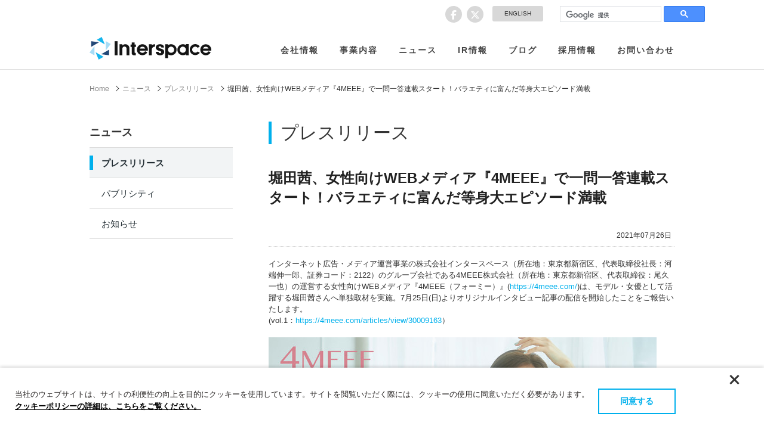

--- FILE ---
content_type: text/html; charset=UTF-8
request_url: https://www.interspace.ne.jp/press/2378.html
body_size: 12201
content:
<!DOCTYPE html>
<html lang="ja">
<head>
<meta charset="utf-8">
<meta http-equiv="X-UA-Compatible" content="IE=edge,chrome=1">
<meta name="viewport" content="width=device-width, maximum-scale=1.0, minimum-scale=0.5,user-scalable=yes,initial-scale=1.0" />
<title>堀田茜、女性向けWEBメディア『4MEEE』で一問一答連載スタート！バラエティに富んだ等身大エピソード満載  |  株式会社インタースペース</title>
<meta name="author" content="株式会社インタースペース">
<meta name="description" content="アフィリエイト広告「アクセストレード」、ママ向け情報サイト「ママスタ」を運営する株式会社インタースペースのウェブサイトです。企業情報、IR情報、採用情報などについてご紹介します。">
<meta name="keywords" content="インタースペース,interspace,2122,アクセストレード,accesstrade,アフィリエイト,インターネット広告,成果報酬,ママスタ">
<meta name="google-site-verification" content="F6TALbiB0vYbqCbyOryME7sNUqVaflmOWBRMErdV3yg" />
<meta name="ROBOTS" content="INDEX,FOLLOW">
<meta name="format-detection" content="telephone=no">
<link rel="shortcut icon" type="image/vnd.microsoft.icon" sizes="16x16" href="https://www.interspace.ne.jp/img/common/favicon.ico">
<script src="https://kit.fontawesome.com/d29e9a4271.js" crossorigin="anonymous"></script>
<link href="https://www.interspace.ne.jp/css/slidebars.css" rel="stylesheet" type="text/css" media="screen and (max-width: 768px)">
<link href="https://www.interspace.ne.jp/css/base.css" rel="stylesheet" media="all">
<link href="https://www.interspace.ne.jp/css/common.css" rel="stylesheet" media="all">
<link href="https://www.interspace.ne.jp/css/second.css" rel="stylesheet" media="all">
<link href="https://www.interspace.ne.jp/css/print.css" rel="stylesheet" media="print">
<link href='https://fonts.googleapis.com/css?family=Anton' rel='stylesheet' type='text/css'>
<link href="https://www.interspace.ne.jp/css/editor-style.css" rel="stylesheet" media="all">
<!--[if lt IE 9]>
<script src="https://www.interspace.ne.jp/js/html5.js"></script>
<![endif]-->
<!--[if lt IE 8]><script src="https://www.interspace.ne.jp/js/selectivizr.js"></script><![endif]-->
<meta name='robots' content='max-image-preview:large' />
<link rel="alternate" title="oEmbed (JSON)" type="application/json+oembed" href="https://www.interspace.ne.jp/wp-json/oembed/1.0/embed?url=https%3A%2F%2Fwww.interspace.ne.jp%2Fpress%2F2378.html" />
<link rel="alternate" title="oEmbed (XML)" type="text/xml+oembed" href="https://www.interspace.ne.jp/wp-json/oembed/1.0/embed?url=https%3A%2F%2Fwww.interspace.ne.jp%2Fpress%2F2378.html&#038;format=xml" />
<style id='wp-img-auto-sizes-contain-inline-css' type='text/css'>
img:is([sizes=auto i],[sizes^="auto," i]){contain-intrinsic-size:3000px 1500px}
/*# sourceURL=wp-img-auto-sizes-contain-inline-css */
</style>
<style id='wp-emoji-styles-inline-css' type='text/css'>

	img.wp-smiley, img.emoji {
		display: inline !important;
		border: none !important;
		box-shadow: none !important;
		height: 1em !important;
		width: 1em !important;
		margin: 0 0.07em !important;
		vertical-align: -0.1em !important;
		background: none !important;
		padding: 0 !important;
	}
/*# sourceURL=wp-emoji-styles-inline-css */
</style>
<style id='wp-block-library-inline-css' type='text/css'>
:root{--wp-block-synced-color:#7a00df;--wp-block-synced-color--rgb:122,0,223;--wp-bound-block-color:var(--wp-block-synced-color);--wp-editor-canvas-background:#ddd;--wp-admin-theme-color:#007cba;--wp-admin-theme-color--rgb:0,124,186;--wp-admin-theme-color-darker-10:#006ba1;--wp-admin-theme-color-darker-10--rgb:0,107,160.5;--wp-admin-theme-color-darker-20:#005a87;--wp-admin-theme-color-darker-20--rgb:0,90,135;--wp-admin-border-width-focus:2px}@media (min-resolution:192dpi){:root{--wp-admin-border-width-focus:1.5px}}.wp-element-button{cursor:pointer}:root .has-very-light-gray-background-color{background-color:#eee}:root .has-very-dark-gray-background-color{background-color:#313131}:root .has-very-light-gray-color{color:#eee}:root .has-very-dark-gray-color{color:#313131}:root .has-vivid-green-cyan-to-vivid-cyan-blue-gradient-background{background:linear-gradient(135deg,#00d084,#0693e3)}:root .has-purple-crush-gradient-background{background:linear-gradient(135deg,#34e2e4,#4721fb 50%,#ab1dfe)}:root .has-hazy-dawn-gradient-background{background:linear-gradient(135deg,#faaca8,#dad0ec)}:root .has-subdued-olive-gradient-background{background:linear-gradient(135deg,#fafae1,#67a671)}:root .has-atomic-cream-gradient-background{background:linear-gradient(135deg,#fdd79a,#004a59)}:root .has-nightshade-gradient-background{background:linear-gradient(135deg,#330968,#31cdcf)}:root .has-midnight-gradient-background{background:linear-gradient(135deg,#020381,#2874fc)}:root{--wp--preset--font-size--normal:16px;--wp--preset--font-size--huge:42px}.has-regular-font-size{font-size:1em}.has-larger-font-size{font-size:2.625em}.has-normal-font-size{font-size:var(--wp--preset--font-size--normal)}.has-huge-font-size{font-size:var(--wp--preset--font-size--huge)}.has-text-align-center{text-align:center}.has-text-align-left{text-align:left}.has-text-align-right{text-align:right}.has-fit-text{white-space:nowrap!important}#end-resizable-editor-section{display:none}.aligncenter{clear:both}.items-justified-left{justify-content:flex-start}.items-justified-center{justify-content:center}.items-justified-right{justify-content:flex-end}.items-justified-space-between{justify-content:space-between}.screen-reader-text{border:0;clip-path:inset(50%);height:1px;margin:-1px;overflow:hidden;padding:0;position:absolute;width:1px;word-wrap:normal!important}.screen-reader-text:focus{background-color:#ddd;clip-path:none;color:#444;display:block;font-size:1em;height:auto;left:5px;line-height:normal;padding:15px 23px 14px;text-decoration:none;top:5px;width:auto;z-index:100000}html :where(.has-border-color){border-style:solid}html :where([style*=border-top-color]){border-top-style:solid}html :where([style*=border-right-color]){border-right-style:solid}html :where([style*=border-bottom-color]){border-bottom-style:solid}html :where([style*=border-left-color]){border-left-style:solid}html :where([style*=border-width]){border-style:solid}html :where([style*=border-top-width]){border-top-style:solid}html :where([style*=border-right-width]){border-right-style:solid}html :where([style*=border-bottom-width]){border-bottom-style:solid}html :where([style*=border-left-width]){border-left-style:solid}html :where(img[class*=wp-image-]){height:auto;max-width:100%}:where(figure){margin:0 0 1em}html :where(.is-position-sticky){--wp-admin--admin-bar--position-offset:var(--wp-admin--admin-bar--height,0px)}@media screen and (max-width:600px){html :where(.is-position-sticky){--wp-admin--admin-bar--position-offset:0px}}

/*# sourceURL=wp-block-library-inline-css */
</style><style id='global-styles-inline-css' type='text/css'>
:root{--wp--preset--aspect-ratio--square: 1;--wp--preset--aspect-ratio--4-3: 4/3;--wp--preset--aspect-ratio--3-4: 3/4;--wp--preset--aspect-ratio--3-2: 3/2;--wp--preset--aspect-ratio--2-3: 2/3;--wp--preset--aspect-ratio--16-9: 16/9;--wp--preset--aspect-ratio--9-16: 9/16;--wp--preset--color--black: #000000;--wp--preset--color--cyan-bluish-gray: #abb8c3;--wp--preset--color--white: #ffffff;--wp--preset--color--pale-pink: #f78da7;--wp--preset--color--vivid-red: #cf2e2e;--wp--preset--color--luminous-vivid-orange: #ff6900;--wp--preset--color--luminous-vivid-amber: #fcb900;--wp--preset--color--light-green-cyan: #7bdcb5;--wp--preset--color--vivid-green-cyan: #00d084;--wp--preset--color--pale-cyan-blue: #8ed1fc;--wp--preset--color--vivid-cyan-blue: #0693e3;--wp--preset--color--vivid-purple: #9b51e0;--wp--preset--gradient--vivid-cyan-blue-to-vivid-purple: linear-gradient(135deg,rgb(6,147,227) 0%,rgb(155,81,224) 100%);--wp--preset--gradient--light-green-cyan-to-vivid-green-cyan: linear-gradient(135deg,rgb(122,220,180) 0%,rgb(0,208,130) 100%);--wp--preset--gradient--luminous-vivid-amber-to-luminous-vivid-orange: linear-gradient(135deg,rgb(252,185,0) 0%,rgb(255,105,0) 100%);--wp--preset--gradient--luminous-vivid-orange-to-vivid-red: linear-gradient(135deg,rgb(255,105,0) 0%,rgb(207,46,46) 100%);--wp--preset--gradient--very-light-gray-to-cyan-bluish-gray: linear-gradient(135deg,rgb(238,238,238) 0%,rgb(169,184,195) 100%);--wp--preset--gradient--cool-to-warm-spectrum: linear-gradient(135deg,rgb(74,234,220) 0%,rgb(151,120,209) 20%,rgb(207,42,186) 40%,rgb(238,44,130) 60%,rgb(251,105,98) 80%,rgb(254,248,76) 100%);--wp--preset--gradient--blush-light-purple: linear-gradient(135deg,rgb(255,206,236) 0%,rgb(152,150,240) 100%);--wp--preset--gradient--blush-bordeaux: linear-gradient(135deg,rgb(254,205,165) 0%,rgb(254,45,45) 50%,rgb(107,0,62) 100%);--wp--preset--gradient--luminous-dusk: linear-gradient(135deg,rgb(255,203,112) 0%,rgb(199,81,192) 50%,rgb(65,88,208) 100%);--wp--preset--gradient--pale-ocean: linear-gradient(135deg,rgb(255,245,203) 0%,rgb(182,227,212) 50%,rgb(51,167,181) 100%);--wp--preset--gradient--electric-grass: linear-gradient(135deg,rgb(202,248,128) 0%,rgb(113,206,126) 100%);--wp--preset--gradient--midnight: linear-gradient(135deg,rgb(2,3,129) 0%,rgb(40,116,252) 100%);--wp--preset--font-size--small: 13px;--wp--preset--font-size--medium: 20px;--wp--preset--font-size--large: 36px;--wp--preset--font-size--x-large: 42px;--wp--preset--spacing--20: 0.44rem;--wp--preset--spacing--30: 0.67rem;--wp--preset--spacing--40: 1rem;--wp--preset--spacing--50: 1.5rem;--wp--preset--spacing--60: 2.25rem;--wp--preset--spacing--70: 3.38rem;--wp--preset--spacing--80: 5.06rem;--wp--preset--shadow--natural: 6px 6px 9px rgba(0, 0, 0, 0.2);--wp--preset--shadow--deep: 12px 12px 50px rgba(0, 0, 0, 0.4);--wp--preset--shadow--sharp: 6px 6px 0px rgba(0, 0, 0, 0.2);--wp--preset--shadow--outlined: 6px 6px 0px -3px rgb(255, 255, 255), 6px 6px rgb(0, 0, 0);--wp--preset--shadow--crisp: 6px 6px 0px rgb(0, 0, 0);}:where(.is-layout-flex){gap: 0.5em;}:where(.is-layout-grid){gap: 0.5em;}body .is-layout-flex{display: flex;}.is-layout-flex{flex-wrap: wrap;align-items: center;}.is-layout-flex > :is(*, div){margin: 0;}body .is-layout-grid{display: grid;}.is-layout-grid > :is(*, div){margin: 0;}:where(.wp-block-columns.is-layout-flex){gap: 2em;}:where(.wp-block-columns.is-layout-grid){gap: 2em;}:where(.wp-block-post-template.is-layout-flex){gap: 1.25em;}:where(.wp-block-post-template.is-layout-grid){gap: 1.25em;}.has-black-color{color: var(--wp--preset--color--black) !important;}.has-cyan-bluish-gray-color{color: var(--wp--preset--color--cyan-bluish-gray) !important;}.has-white-color{color: var(--wp--preset--color--white) !important;}.has-pale-pink-color{color: var(--wp--preset--color--pale-pink) !important;}.has-vivid-red-color{color: var(--wp--preset--color--vivid-red) !important;}.has-luminous-vivid-orange-color{color: var(--wp--preset--color--luminous-vivid-orange) !important;}.has-luminous-vivid-amber-color{color: var(--wp--preset--color--luminous-vivid-amber) !important;}.has-light-green-cyan-color{color: var(--wp--preset--color--light-green-cyan) !important;}.has-vivid-green-cyan-color{color: var(--wp--preset--color--vivid-green-cyan) !important;}.has-pale-cyan-blue-color{color: var(--wp--preset--color--pale-cyan-blue) !important;}.has-vivid-cyan-blue-color{color: var(--wp--preset--color--vivid-cyan-blue) !important;}.has-vivid-purple-color{color: var(--wp--preset--color--vivid-purple) !important;}.has-black-background-color{background-color: var(--wp--preset--color--black) !important;}.has-cyan-bluish-gray-background-color{background-color: var(--wp--preset--color--cyan-bluish-gray) !important;}.has-white-background-color{background-color: var(--wp--preset--color--white) !important;}.has-pale-pink-background-color{background-color: var(--wp--preset--color--pale-pink) !important;}.has-vivid-red-background-color{background-color: var(--wp--preset--color--vivid-red) !important;}.has-luminous-vivid-orange-background-color{background-color: var(--wp--preset--color--luminous-vivid-orange) !important;}.has-luminous-vivid-amber-background-color{background-color: var(--wp--preset--color--luminous-vivid-amber) !important;}.has-light-green-cyan-background-color{background-color: var(--wp--preset--color--light-green-cyan) !important;}.has-vivid-green-cyan-background-color{background-color: var(--wp--preset--color--vivid-green-cyan) !important;}.has-pale-cyan-blue-background-color{background-color: var(--wp--preset--color--pale-cyan-blue) !important;}.has-vivid-cyan-blue-background-color{background-color: var(--wp--preset--color--vivid-cyan-blue) !important;}.has-vivid-purple-background-color{background-color: var(--wp--preset--color--vivid-purple) !important;}.has-black-border-color{border-color: var(--wp--preset--color--black) !important;}.has-cyan-bluish-gray-border-color{border-color: var(--wp--preset--color--cyan-bluish-gray) !important;}.has-white-border-color{border-color: var(--wp--preset--color--white) !important;}.has-pale-pink-border-color{border-color: var(--wp--preset--color--pale-pink) !important;}.has-vivid-red-border-color{border-color: var(--wp--preset--color--vivid-red) !important;}.has-luminous-vivid-orange-border-color{border-color: var(--wp--preset--color--luminous-vivid-orange) !important;}.has-luminous-vivid-amber-border-color{border-color: var(--wp--preset--color--luminous-vivid-amber) !important;}.has-light-green-cyan-border-color{border-color: var(--wp--preset--color--light-green-cyan) !important;}.has-vivid-green-cyan-border-color{border-color: var(--wp--preset--color--vivid-green-cyan) !important;}.has-pale-cyan-blue-border-color{border-color: var(--wp--preset--color--pale-cyan-blue) !important;}.has-vivid-cyan-blue-border-color{border-color: var(--wp--preset--color--vivid-cyan-blue) !important;}.has-vivid-purple-border-color{border-color: var(--wp--preset--color--vivid-purple) !important;}.has-vivid-cyan-blue-to-vivid-purple-gradient-background{background: var(--wp--preset--gradient--vivid-cyan-blue-to-vivid-purple) !important;}.has-light-green-cyan-to-vivid-green-cyan-gradient-background{background: var(--wp--preset--gradient--light-green-cyan-to-vivid-green-cyan) !important;}.has-luminous-vivid-amber-to-luminous-vivid-orange-gradient-background{background: var(--wp--preset--gradient--luminous-vivid-amber-to-luminous-vivid-orange) !important;}.has-luminous-vivid-orange-to-vivid-red-gradient-background{background: var(--wp--preset--gradient--luminous-vivid-orange-to-vivid-red) !important;}.has-very-light-gray-to-cyan-bluish-gray-gradient-background{background: var(--wp--preset--gradient--very-light-gray-to-cyan-bluish-gray) !important;}.has-cool-to-warm-spectrum-gradient-background{background: var(--wp--preset--gradient--cool-to-warm-spectrum) !important;}.has-blush-light-purple-gradient-background{background: var(--wp--preset--gradient--blush-light-purple) !important;}.has-blush-bordeaux-gradient-background{background: var(--wp--preset--gradient--blush-bordeaux) !important;}.has-luminous-dusk-gradient-background{background: var(--wp--preset--gradient--luminous-dusk) !important;}.has-pale-ocean-gradient-background{background: var(--wp--preset--gradient--pale-ocean) !important;}.has-electric-grass-gradient-background{background: var(--wp--preset--gradient--electric-grass) !important;}.has-midnight-gradient-background{background: var(--wp--preset--gradient--midnight) !important;}.has-small-font-size{font-size: var(--wp--preset--font-size--small) !important;}.has-medium-font-size{font-size: var(--wp--preset--font-size--medium) !important;}.has-large-font-size{font-size: var(--wp--preset--font-size--large) !important;}.has-x-large-font-size{font-size: var(--wp--preset--font-size--x-large) !important;}
/*# sourceURL=global-styles-inline-css */
</style>

<style id='classic-theme-styles-inline-css' type='text/css'>
/*! This file is auto-generated */
.wp-block-button__link{color:#fff;background-color:#32373c;border-radius:9999px;box-shadow:none;text-decoration:none;padding:calc(.667em + 2px) calc(1.333em + 2px);font-size:1.125em}.wp-block-file__button{background:#32373c;color:#fff;text-decoration:none}
/*# sourceURL=/wp-includes/css/classic-themes.min.css */
</style>
<link rel='stylesheet' id='wp-pagenavi-css' href='https://www.interspace.ne.jp/wp-content/themes/inter/pagenavi-css.css?ver=2.70' type='text/css' media='all' />
<link rel="https://api.w.org/" href="https://www.interspace.ne.jp/wp-json/" /><link rel="alternate" title="JSON" type="application/json" href="https://www.interspace.ne.jp/wp-json/wp/v2/posts/2378" /><link rel="EditURI" type="application/rsd+xml" title="RSD" href="https://www.interspace.ne.jp/xmlrpc.php?rsd" />
<link rel="canonical" href="https://www.interspace.ne.jp/press/2378.html" />
<link rel='shortlink' href='https://www.interspace.ne.jp/?p=2378' />
    
<meta property="og:url"           content="https://www.interspace.ne.jp/press/2378.html" />
<meta property="og:type"          content="article" />
<meta property="og:title"         content="堀田茜、女性向けWEBメディア『4MEEE』で一問一答連載スタート！バラエティに富んだ等身大エピソード満載  |  株式会社インタースペース" />
<meta property="og:description"   content="
インターネット広告・メディア運営事業の株式会社インタースペース（所在地：東京都新宿区、代表取締役社長：河端伸一郎、証券コード：2122）のグループ会社である4MEEE株式会社（所在地：東京都新宿区、代表取締役：尾久一也）の運営する女性向けWEBメディア『4MEEE（フォーミー）』(https://4meee.com/)は、モデル・女優として活躍する堀田茜さんへ単独取材を実施。7月25日(日)よりオリジナルインタビュー記事の配信を開始し…" />
<meta property="og:image"         content="Array" />

<meta name="twitter:card" value="summary_large_image"/>
<meta name="twitter:site" value="@pr_interspace" />
<meta name="twitter:creator" value="@pr_interspace" />
</head>
<body>
<div class="sb-slidebar sb-right">
	<ul>
		<!--<li>
			<div class="searchform">
			<form name="searchform" id="searchform_mov" method="get" action="#">  
			<input name="keywords" id="keywords_mov" value="" type="text" />
			</form>
			</div>
		</li>-->
		<li><a class="" href="/">ホーム</a></li>
		<li><a href="https://www.interspace.ne.jp/company/">会社概要</a></li>
		<li><a href="https://www.interspace.ne.jp/work/">事業内容</a></li>
		<li><a href="https://www.interspace.ne.jp/news/">ニュース</a></li>
		<li><a href="https://www.interspace.ne.jp/ir/">IR情報</a></li>
		<li><a href="https://www.interspace.ne.jp/blog/">ブログ</a></li>
		<li><a href="https://www.interspace.ne.jp/recruit/">採用情報</a></li>
		<li><a href="https://www.interspace.ne.jp/contact/">お問い合わせ</a></li>
		<li><a href="https://www.interspace.ne.jp/global/">English</a></li>
	</ul>
	<ul class="social">
		<li><a class="fbicon" href="https://www.facebook.com/%E6%A0%AA%E5%BC%8F%E4%BC%9A%E7%A4%BE%E3%82%A4%E3%83%B3%E3%82%BF%E3%83%BC%E3%82%B9%E3%83%9A%E3%83%BC%E3%82%B9Interspace-1021744817886896/?fref=nf" target="_blank";><i class="fa fa-facebook" aria-hidden="true"></i></a></li>
		<li><a href="https://twitter.com/pr_interspace?lang=ja" target="_blank"><i class="fa-brands fa-x-twitter"></i></a></li>

	</ul>
</div>

<header>
	<div class="container"> 
		<div class="exhead">
			<div class="headsns">
				<ul class="social">
					<li><a href="https://www.facebook.com/%E6%A0%AA%E5%BC%8F%E4%BC%9A%E7%A4%BE%E3%82%A4%E3%83%B3%E3%82%BF%E3%83%BC%E3%82%B9%E3%83%9A%E3%83%BC%E3%82%B9Interspace-1021744817886896/?fref=nf" target="_blank";><i class="fa fa-facebook" aria-hidden="true"></i></a></li>
					<li><a href="https://twitter.com/pr_interspace?lang=ja" target="_blank"><i class="fa-brands fa-x-twitter"></i></a></li>
			
				</ul>
			</div>
			<div class="langbutton"><a href="https://www.interspace.ne.jp/global/">ENGLISH</a></div>
			<div class="searchform">
					<div id="searchBox">
					<script async src="https://cse.google.com/cse.js?cx=015009304996906422659:xl_d9zj2p3w"></script>
<div class="gcse-search"></div>
				</div><!-- サイト内検索 -->
			</div>
		</div>
	</div>
	
	<!-- ロゴ　ナビゲーション -->
	<div class="fixbar cf sb-slide">
		<div class="container">
		<a name="top"></a>
			<div class="navigation cf">
				<h1 class="logo"><a href="https://www.interspace.ne.jp/"><img src="https://www.interspace.ne.jp/img/common/header/IS_LOGO.svg" alt="株式会社インタースペース"/></a></h1>
				<div class="head-right sb-toggle-right"><i class="fa fa-bars"></i></div>
				<nav>
					<ul class="cf">
					<li><a href="https://www.interspace.ne.jp/company/">会社情報</a></li>
					<li><a href="https://www.interspace.ne.jp/work/">事業内容</a></li>
					<li><a href="https://www.interspace.ne.jp/news/">ニュース</a></li>
					<li><a href="https://www.interspace.ne.jp/ir/">IR情報</a></li>
					<li><a href="https://www.interspace.ne.jp/blog/">ブログ</a></li>
					<li><a href="https://www.interspace.ne.jp/recruit/">採用情報</a></li>
					<li> <a href="https://www.interspace.ne.jp/contact/">お問い合わせ</a></li>
					</ul>
				</nav>
			</div><!--//.navigation-->
		</div><!--//.container-->	
	</div><!--//.fixbar-->
</header>

<div id="sb-site">
<!-- 始まりーーーーコンテンツ囲み -->
<div id="contents">

<div id="contentsInner" class="cf">

<!--ぱんくず-->
<div class="contentspass">
  <span><a href="https://www.interspace.ne.jp/">Home</a></span>
  <span><a href="https://www.interspace.ne.jp/news/">ニュース</a></span>
  <span><a href="https://www.interspace.ne.jp/news/press/">プレスリリース</a></span>
  <span>堀田茜、女性向けWEBメディア『4MEEE』で一問一答連載スタート！バラエティに富んだ等身大エピソード満載</span>
</div>

<!-- コンテンツ -->
<div id="mainContents">
	<div class="contentsBox news">


<h2>プレスリリース</h2>
<article>
	<h3>堀田茜、女性向けWEBメディア『4MEEE』で一問一答連載スタート！バラエティに富んだ等身大エピソード満載</h3>

<p id="entryDate">
    2021年07月26日    <!--
    <br>
            株式会社インタースペース
        -->
</p>

<div id="entryBody">
<div>
<div><span style="font-size: small;">インターネット広告・メディア運営事業の株式会社インタースペース（所在地：東京都新宿区、代表取締役社長：河端伸一郎、証券コード：2122）のグループ会社である4MEEE株式会社（所在地：東京都新宿区、代表取締役：尾久一也）の運営する女性向けWEBメディア『4MEEE（フォーミー）』(<a href="https://4meee.com/">https://4meee.com/</a>)は、モデル・女優として活躍する堀田茜さんへ単独取材を実施。7月25日(日)よりオリジナルインタビュー記事の配信を開始したことをご報告いたします。</span><br /><span style="font-size: small;">(vol.1：<a href="https://4meee.com/articles/view/30009163">https://4meee.com/articles/view/30009163</a>）</span></div>
<div> </div>
<div>
<div>
<p id="p-iframe-image-28844-1"><span style="font-size: small;"><img decoding="async" alt="" src="https://prtimes.jp/i/13544/225/resize/d13544-225-bfaeb122ad2941bafd7f-0.jpg" /></span></p>
<p><span style="font-size: small;">『堀田茜 Special Interview』は、webやアプリでサクッと手軽に読むことができるよう、一問一答形式で展開。ファッション、美容、恋愛、仕事・ライフスタイルなど、多岐にわたるテーマでお届け。約3ヶ月間に渡り、8週連続で公開予定です。</span></p>
<p><span style="font-size: small;"> </span></p>
<p><span style="font-size: small;"> </span></p>
<ul>
<li>
<h2><span style="font-size: small;"><strong>堀田茜 Special lnterviewの見どころ</strong></span></h2>
</li>
</ul>
<p><span style="font-size: small;">数々の女性誌でモデルとして活躍。さらに、人気バラエティ・TVドラマなど活躍の幅を広げ、今最も注目されている女性の一人である堀田茜さん。そんな彼女に、当メディアのターゲットである20~30代の女性読者が気になる80の質問に答えていただきました。好きだと話す古着のこと、彼女の健康美をつくるルーティーン、気になる恋愛・結婚観、お仕事のモチベーションなど、各回見所満載です。</span></p>
<p><span style="font-size: small;"><strong> ＜7月25日(日)〜毎週日曜配信〜＞<br />vol1はコチラ：<a href="https://4meee.com/articles/view/30009163" target="_blank" rel="nofollow ugc noopener">https://4meee.com/articles/view/30009163</a></strong></span></p>
<p><span style="font-size: small;"> </span></p>
<ul>
<li>
<h2><span style="font-size: small;">堀田茜・プロフィール</span></h2>
</li>
</ul>
<p><span style="font-size: small;">ほったあかね。1992年10月26日生まれ。東京出身。モデル、女優として活躍する傍ら、『世界の果てまでイッテQ』(NTV系)など人気バラエティ番組にも多数出演。ラジオ、J-WAVE『ENEOS FOR OUR EARTH -ONE BY ONE-』のナビゲーターとしても活動中。現在、ABEMAにてオリジナルシリーズ新作恋愛モキュメンタリー番組『私たち結婚しました』が好評放送中。</span></p>
<p><span style="font-size: small;"> </span><br /><span style="font-size: small;"><strong>■4MEEEについて</strong></span><br /><span style="font-size: small;"><a href="https://4meee.com/" target="_blank" rel="nofollow ugc noopener">https://4meee.com/</a></span></p>
<p><span style="font-size: small;">ファッション・美容・恋愛・ライフスタイルなど、可愛くなるための情報が満載の女性向けメディア。すぐ使えるトレンド記事を配信しており、スマホからもWeb/アプリで手軽にいつでもチェックできます。</span></p>
<p><span style="font-size: small;"> </span><br /><span style="font-size: small;"><strong>SNS公式アカウント</strong></span><br /><span style="font-size: small;">Facebook：<a href="https://www.facebook.com/4meeecom/" target="_blank" rel="nofollow ugc noopener">https://www.facebook.com/4meeecom/</a></span><br /><span style="font-size: small;">Instagram：<a href="https://www.instagram.com/4meee_com/" target="_blank" rel="nofollow ugc noopener">https://www.instagram.com/4meee_com/</a></span><br /><span style="font-size: small;"><a href="https://www.instagram.com/4meee_cosme/" target="_blank" rel="nofollow ugc noopener">https://www.instagram.com/4meee_cosme/</a></span><br /><span style="font-size: small;">Twitter：<a href="https://twitter.com/4meee_com" target="_blank" rel="nofollow ugc noopener">https://twitter.com/4meee_com</a></span></p>
<p><span style="font-size: small;"><strong>■4MEEE株式会社 会社概要</strong></span><br /><span style="font-size: small;">社名　　　　4MEEE株式会社（<a href="https://4meee.jp/" target="_blank" rel="nofollow ugc noopener">https://4meee.jp/</a>）</span><br /><span style="font-size: small;">所在地　　　東京都新宿区西新宿2-4-1 新宿NSビル8階</span><br /><span style="font-size: small;">代表者　　　尾久　一也</span><br /><span style="font-size: small;">資本金　　　9,000万円（2020年9月末現在）</span><br /><span style="font-size: small;">事業内容　　メディアサービス</span></p>
<p><span style="font-size: small;"> </span><br /><span style="font-size: small;"><strong>■会社概要</strong></span><br /><span style="font-size: small;">社名　　　　株式会社インタースペース　（<a href="https://www.interspace.ne.jp/" target="_blank" rel="nofollow ugc noopener">https://www.interspace.ne.jp/</a>）</span><br /><span style="font-size: small;">所在地　　　東京都新宿区西新宿2-4-1 新宿NSビル8階</span><br /><span style="font-size: small;">代表者　　　河端　伸一郎</span><br /><span style="font-size: small;">設立　　　　1999年11月8日</span><br /><span style="font-size: small;">資本金　　　984,653,800円　（2020年9月末現在）</span><br /><span style="font-size: small;">事業内容　　インターネット広告事業、メディア運営事業</span></p>
<p><span style="font-size: small;"> </span><br /><span style="font-size: small;"><strong>【サービスに関するお申込み・お問い合わせ先】</strong></span><br /><span style="font-size: small;">4MEEE株式会社　江刺家</span><br /><span style="font-size: small;">E-mail：<a href="/cdn-cgi/l/email-protection" class="__cf_email__" data-cfemail="3400595151517400595151511a5e44">[email&#160;protected]</a></span><br /><span style="font-size: small;">TEL：03-5339-8730　FAX：03-3346-5970</span></p>
<p><span style="font-size: small;"> </span><br /><span style="font-size: small;"><strong>【リリースに関するお問い合わせ先】</strong></span><br /><span style="font-size: small;">株式会社インタースペース　経営企画室　広報担当　三ツ村</span><br /><span style="font-size: small;">E-mail：<a href="/cdn-cgi/l/email-protection" class="__cf_email__" data-cfemail="057577286c6b636a456c6b71607776756466602b6b602b6f75">[email&#160;protected]</a>　　 TEL：03-5339-8680　　　FAX：03-5909-4578</span></div>
</div>
</div>
</div><!-- #entryBody -->
<div class="button1 mb_50"><a href="https://www.interspace.ne.jp/contact/" class="alw1">お問合せはこちら</a></div>
</article>
</div><!-- .contentsBox -->
</div>

<div id="side">
<h2>ニュース</h2>
<ul>
 <li class="current"><a href="https://www.interspace.ne.jp/news/press/">プレスリリース</a></li>
 <li><a href="https://www.interspace.ne.jp/news/publi/">パブリシティ</a></li>
 <li><a href="https://www.interspace.ne.jp/news/info/">お知らせ</a></li>
</ul>
</div><!-- #side -->
</div><!-- #contentsInner -->
</div><!-- #contents -->
<!-- ▼▼WPフッター -->
<p class="pagetop"><a href="#"><i class="fa fa-angle-up" aria-hidden="true"></i></a></p>
<div class="movtop"><a href="#"><span>トップに戻る</span></a></div>
<footer>
	<div class="container">
	<div class="cr">
	<div class="column6">
	<dl>
	<dt><span><a href="https://www.interspace.ne.jp/company/">会社情報</a></span></dt>
	<dd>
		<ul>
			<li><a href="https://www.interspace.ne.jp/company/">社長挨拶</a></li>
			<li><a href="https://www.interspace.ne.jp/company/missionstatement.html">経営方針</a></li>
			<li><a href="https://www.interspace.ne.jp/company/profile.html">会社概要</a></li>
			<li><a href="https://www.interspace.ne.jp/company/director.html">役員紹介</a></li>
			<li><a href="https://www.interspace.ne.jp/company/history.html">沿革</a></li>
			<li><a href="https://www.interspace.ne.jp/company/access.html">アクセスマップ</a></li>
		</ul>
	</dd>
	</dl>
	</div>
	
	<div class="column6">
	<dl>
	<dt><span><a href="https://www.interspace.ne.jp/work/">事業内容</a></span></dt>
	<dd>
		<ul>
			<li><a href="https://www.interspace.ne.jp/work/">パフォーマンス<br>マーケティング事業</a></li>
			<li><span><a href="https://blog.n-1.tech/" target="_blank">Webゼミ</a></span></li>
			<li><a href="https://www.interspace.ne.jp/work/media.html">メディア事業</a></li>
			<li><span><a href="https://mamastar.jp/" target="_blank">ママスタ</a></span></li>
			<li><span><a href="https://4meee.com/" target="_blank">4MEEE</a></span></li>
			<li><span><a href="https://yogajournal.jp/" target="_blank">ヨガジャーナル</a></span></li>
			<li><span><a href="https://saita-puls.com/" target="_blank">saita</a></span></li>
			<li><span><a href="https://prorea.jp/" target="_blank">プロリア</a></span></li>
			<li><span><a href="https://hakensearch.net/" target="_blank">派遣サーチ</a></span></li>
			<li><span><a href="https://jukushiru.com/" target="_blank">塾シル</a></span></li>
			<li><a href="https://www.interspace.ne.jp/work/oversea.html">海外事業</a></li>
		</ul>
	</dd>
	</dl>
	</div>
	
	<div class="column6">
	<dl>
	<dt><span><a href="https://www.interspace.ne.jp/news/">ニュース</a></span></dt>
	<dd>
		<ul>
			<li><a href="https://www.interspace.ne.jp/news/press/">プレスリリース</a></li>
			<li><a href="https://www.interspace.ne.jp/news/publi/">パブリシティ</a></li>
			<li><a href="https://www.interspace.ne.jp/news/info/">お知らせ</a></li>
		</ul>
	</dd>
	</dl>
	</div>
	
	<div class="column6exp">
	<dl>
	<dt><span><a href="https://www.interspace.ne.jp/ir/">IR情報</a></span></dt>
	<dd>
		<ul>
		<li><a href="https://www.interspace.ne.jp/ir/irnews.html">IRニュース</a></li>
		<li><a href="https://www.interspace.ne.jp/ir/managementinfo/">経営情報</a></li>
		<li><span><a href="https://www.interspace.ne.jp/ir/managementinfo/">トップメッセージ</a></span></li>
		<li><span><a href="https://www.interspace.ne.jp/ir/managementinfo/risk.html">事業等のリスク</a></span></li>
		<li><span><a href="https://www.interspace.ne.jp/ir/managementinfo/governance.html">コーポレート・ガバナンス</a></span></li>
		<li><a href="https://www.interspace.ne.jp/ir/highlight.html">財務ハイライト</a></li>
		<li><a href="https://www.interspace.ne.jp/ir/stockinfo/">株式について</a></li>
		<li><span><a href="https://www.interspace.ne.jp/ir/stockinfo/">株式情報</a></span></li>
		<li><span><a href="https://stocks.finance.yahoo.co.jp/stocks/detail/?code=2122.t&ct=b" target="_blank">株価情報</a></span></li>
		</ul>
	</dd>
	</dl>
	</div>
	
	<div class="column6">
	<dl>
	<dt><span class="none"><a href="https://www.interspace.ne.jp/ir/">IR情報</a></span></dt>
	<dd>
		<ul>
		<li><a href="https://www.interspace.ne.jp/ir/library/kessan.html">IRライブラリー</a></li>
		<li><span><a href="https://www.interspace.ne.jp/ir/library/kessan.html">決算短信</a></span></li>
		<li><span><a href="https://www.interspace.ne.jp/ir/library/yuuka.html">有価証券報告書</a></span></li>
		<li><span><a href="https://www.interspace.ne.jp/ir/library/setsumei.html">決算説明会資料</a></span></li>
		<li><span><a href="https://www.interspace.ne.jp/ir/library/tsushin.html">株主通信</a></span></li>
		<li><span><a href="https://www.interspace.ne.jp/ir/library/disclosure.html">その他適時開示</a></span></li>
		<li><a href="https://www.interspace.ne.jp/ir/investor.html">新規投資家向け資料</a></li>
		<li><a href="https://www.interspace.ne.jp/ir/calendar.html">IRカレンダー</a></li>
		<li><a href="https://www.interspace.ne.jp/ir/faq.html">よくあるご質問</a></li>
		<li><a href="https://www.interspace.ne.jp/contact/">IRお問い合わせ</a></li>
		<li><a href="https://www.interspace.ne.jp/ir/ir-magazine.html">IRメール配信サービス</a></li>
		<li><a href="https://www.interspace.ne.jp/ir/notification.html">電子公告</a></li>
		<li><a href="https://www.interspace.ne.jp/ir/metters.html">免責事項</a></li>
		<li><a href="https://www.interspace.ne.jp/ir/irsitemap.html">IRサイトマップ</a></li>
		</ul>
	</dd>
	</dl>
	</div>
	
	<div class="column6">
	<dl>
	<dt><span><a href="https://www.interspace.ne.jp/recruit/">採用情報</a></span></dt>
	<dd>
		<ul>
		<li><a href="https://www.interspace.ne.jp/recruit/office/">オフィス紹介</a></li>
		<li><a href="https://www.interspace.ne.jp/recruit/data/">データで見る</a></li>
		<li><a href="https://www.interspace.ne.jp/recruit/system/">サポート制度</a></li>
		<li><a href="https://www.interspace.ne.jp/recruit/adoption/">障がいをお持ちの方</a></li>
		<li><a href="https://www.interspace.ne.jp/recruit/member/">管理職インタビュー</a></li>
		<li><span><a href="https://www.interspace.ne.jp/recruit/member/#advertisement">広告部門</a></span></li>
		<li><span><a href="https://www.interspace.ne.jp/recruit/member/#media">メディア部門</a></span></li>
		<li><span><a href="https://www.interspace.ne.jp/recruit/member/#system">システム部門</a></span></li>
		<li><span><a href="https://www.interspace.ne.jp/recruit/member/#back">バックオフィス部門</a></span></li>
		<li><a href="https://www.career-cloud.asia/mid/entry/job/offer/interspace/list?keywords=" target="_blank">キャリア採用募集一覧</a></li>
		<li><a href="https://www.interspace.ne.jp/recruit/topics/">お知らせ</a></li>
		</ul>
	</dd>
	</dl>
	</div>
	</div>
	
	<div class="cf">
		<div class="nav">
			<ul>
				<li><a href="https://www.interspace.ne.jp/contact/">お問い合わせ</a></li>
				<!-- <li><a href="https://www.interspace.ne.jp/contact/contact.html">サービス以外に関するお問い合わせ</a></li> -->
				<li><a href="https://www.interspace.ne.jp/privacy/">個人情報保護方針</a></li>
				<li><a href="https://www.interspace.ne.jp/privacy/cookie.html">クッキーポリシー</a></li>
				<li><a href="https://www.interspace.ne.jp/lgbt/">LGBT+への取り組みについて</a></li>
				<li><a href="https://www.interspace.ne.jp/ad-quality/">広告品質確保について</a></li>
				<li><a href="https://www.interspace.ne.jp/sitemap/">サイトマップ</a></li>
			</ul>
		</div>
	</div>
	<div class="cf">
	<div class="copyright">
		<ul class="social">
			<li><a href="https://www.facebook.com/%E6%A0%AA%E5%BC%8F%E4%BC%9A%E7%A4%BE%E3%82%A4%E3%83%B3%E3%82%BF%E3%83%BC%E3%82%B9%E3%83%9A%E3%83%BC%E3%82%B9Interspace-1021744817886896/?fref=nf" target="_blank";><i class="fa fa-facebook" aria-hidden="true"></i></a></li>
			<li><a href="https://twitter.com/pr_interspace?lang=ja" target="_blank"><i class="fa-brands fa-x-twitter"></i></a></li>
		</ul>
		<p>© 2016 Interspace Co., Ltd.</p>
	</div>
	</div>

	</div>
</footer>
</div>
    <!-- --- クッキー使用許諾 --- -->
    <div class="personalInfo__area" id="personalInfo" style="">
        <span class="personalInfo__squareBtn"></span>
        <div class="personalInfo__inner">
            <span class="personalInfo__break">当社のウェブサイトは、サイトの利便性の向上を目的にクッキーを使用しています。サイトを閲覧いただく際には、クッキーの使用に同意いただく必要があります。<br>
                <a href="https://www.interspace.ne.jp/privacy/cookie.html" class="personalInfo__anchor">クッキーポリシーの詳細は、こちらをご覧ください。</a></span>
			<div class="personalInfo__accept"><a href="">同意する</a></div>
        </div>
    </div>
<!-- ▲▲フッターここまで -->
<!-- <script>window.jQuery || document.write('<script src="https://www.interspace.ne.jp/js/jquery-1.9.1.min.js"><\/script>')</script> -->
<script data-cfasync="false" src="/cdn-cgi/scripts/5c5dd728/cloudflare-static/email-decode.min.js"></script><script src="//ajax.googleapis.com/ajax/libs/jquery/1.11.1/jquery.min.js"></script>
<!-- slick.js -->
<script src="https://www.interspace.ne.jp/js/slick.min.js"></script>
<script>
$(function() {
  $('.thumb-item').slick({
    infinite: true,
    slidesToShow: 1,
    slidesToScroll: 1,
    arrows: false,
    fade: true,
    asNavFor: '.slider-nav'
  });
  $('.thumb-item-nav').slick({
    infinite: true,
    slidesToShow: 4,
    slidesToScroll: 1,
    asNavFor: '.thumb-item',
    focusOnSelect: true,
  });
});
</script>

<script>
jQuery(document).ready(function($) {
    if (!window.matchMedia( '(min-width: 768px)' ).matches) {
            //モバイル環境の場合
        $.ajax({
            url: 'https://www.interspace.ne.jp/js/slidebar.js',
            dataType: 'script',
            cache: false,
			success: function(response){
            	$.slidebars();
        	},
        	error: function(response){
            	return response;
        	}
        });
    };
});
</script>

<!--pagetop js-->
<script>
	$(document).ready(function() {
		var pagetop = $('.pagetop');
		$(window).scroll(function () {
			if ($(this).scrollTop() > 700) {
				pagetop.fadeIn();
			} else {
				pagetop.fadeOut();
			}
		});
		pagetop.click(function () {
			$('body, html').animate({ scrollTop: 0 }, 500);
			return false;
		});
	});
</script>
	
<!--メニュー上部fix js-->
<script>
$(function() {
var bt = $(".fixbar").offset().top; 
var ds = 0;
 
$(document).scroll(function(){ 
    ds = $(this).scrollTop(); 
 
    if (bt <= ds) {  
        $(".fixbar").addClass('follow'); 
    } else if (bt >= ds) { 
        $(".fixbar").removeClass('follow'); 
    }
    });
});
</script>

<script src="https://www.interspace.ne.jp/js/ticker.js"></script>
<script src="https://www.interspace.ne.jp/js/jquery.cookie.js"></script>
<script src="https://www.interspace.ne.jp/js/common.js"></script>
<script src="https://www.interspace.ne.jp/js/jquery.easing.1.3.js"></script>
<script src="https://www.interspace.ne.jp/js/heightLine.js"></script>
<script src="https://www.interspace.ne.jp/js/jquery.fadethis.min.js"></script>

<!-- Google tag (gtag.js) -->
<script async src="https://www.googletagmanager.com/gtag/js?id=G-DS87T1G8CY"></script>
<script>
  window.dataLayer = window.dataLayer || [];
  function gtag(){dataLayer.push(arguments);}
  gtag('js', new Date());

  gtag('config', 'G-DS87T1G8CY');
</script>
<!--フェイドイン js-->
<script>
$(window).fadeThis();
</script>
<script src="https://www.interspace.ne.jp/js/personalInfo.js"></script>
    <script src="https://cdn.jsdelivr.net/npm/mailtoui@1.0.2/dist/mailtoui-min.js"></script><script type="speculationrules">
{"prefetch":[{"source":"document","where":{"and":[{"href_matches":"/*"},{"not":{"href_matches":["/wp-*.php","/wp-admin/*","/wp-content/uploads/*","/wp-content/*","/wp-content/plugins/*","/wp-content/themes/inter/*","/*\\?(.+)"]}},{"not":{"selector_matches":"a[rel~=\"nofollow\"]"}},{"not":{"selector_matches":".no-prefetch, .no-prefetch a"}}]},"eagerness":"conservative"}]}
</script>
<script id="wp-emoji-settings" type="application/json">
{"baseUrl":"https://s.w.org/images/core/emoji/17.0.2/72x72/","ext":".png","svgUrl":"https://s.w.org/images/core/emoji/17.0.2/svg/","svgExt":".svg","source":{"concatemoji":"https://www.interspace.ne.jp/wp-includes/js/wp-emoji-release.min.js?ver=6.9"}}
</script>
<script type="module">
/* <![CDATA[ */
/*! This file is auto-generated */
const a=JSON.parse(document.getElementById("wp-emoji-settings").textContent),o=(window._wpemojiSettings=a,"wpEmojiSettingsSupports"),s=["flag","emoji"];function i(e){try{var t={supportTests:e,timestamp:(new Date).valueOf()};sessionStorage.setItem(o,JSON.stringify(t))}catch(e){}}function c(e,t,n){e.clearRect(0,0,e.canvas.width,e.canvas.height),e.fillText(t,0,0);t=new Uint32Array(e.getImageData(0,0,e.canvas.width,e.canvas.height).data);e.clearRect(0,0,e.canvas.width,e.canvas.height),e.fillText(n,0,0);const a=new Uint32Array(e.getImageData(0,0,e.canvas.width,e.canvas.height).data);return t.every((e,t)=>e===a[t])}function p(e,t){e.clearRect(0,0,e.canvas.width,e.canvas.height),e.fillText(t,0,0);var n=e.getImageData(16,16,1,1);for(let e=0;e<n.data.length;e++)if(0!==n.data[e])return!1;return!0}function u(e,t,n,a){switch(t){case"flag":return n(e,"\ud83c\udff3\ufe0f\u200d\u26a7\ufe0f","\ud83c\udff3\ufe0f\u200b\u26a7\ufe0f")?!1:!n(e,"\ud83c\udde8\ud83c\uddf6","\ud83c\udde8\u200b\ud83c\uddf6")&&!n(e,"\ud83c\udff4\udb40\udc67\udb40\udc62\udb40\udc65\udb40\udc6e\udb40\udc67\udb40\udc7f","\ud83c\udff4\u200b\udb40\udc67\u200b\udb40\udc62\u200b\udb40\udc65\u200b\udb40\udc6e\u200b\udb40\udc67\u200b\udb40\udc7f");case"emoji":return!a(e,"\ud83e\u1fac8")}return!1}function f(e,t,n,a){let r;const o=(r="undefined"!=typeof WorkerGlobalScope&&self instanceof WorkerGlobalScope?new OffscreenCanvas(300,150):document.createElement("canvas")).getContext("2d",{willReadFrequently:!0}),s=(o.textBaseline="top",o.font="600 32px Arial",{});return e.forEach(e=>{s[e]=t(o,e,n,a)}),s}function r(e){var t=document.createElement("script");t.src=e,t.defer=!0,document.head.appendChild(t)}a.supports={everything:!0,everythingExceptFlag:!0},new Promise(t=>{let n=function(){try{var e=JSON.parse(sessionStorage.getItem(o));if("object"==typeof e&&"number"==typeof e.timestamp&&(new Date).valueOf()<e.timestamp+604800&&"object"==typeof e.supportTests)return e.supportTests}catch(e){}return null}();if(!n){if("undefined"!=typeof Worker&&"undefined"!=typeof OffscreenCanvas&&"undefined"!=typeof URL&&URL.createObjectURL&&"undefined"!=typeof Blob)try{var e="postMessage("+f.toString()+"("+[JSON.stringify(s),u.toString(),c.toString(),p.toString()].join(",")+"));",a=new Blob([e],{type:"text/javascript"});const r=new Worker(URL.createObjectURL(a),{name:"wpTestEmojiSupports"});return void(r.onmessage=e=>{i(n=e.data),r.terminate(),t(n)})}catch(e){}i(n=f(s,u,c,p))}t(n)}).then(e=>{for(const n in e)a.supports[n]=e[n],a.supports.everything=a.supports.everything&&a.supports[n],"flag"!==n&&(a.supports.everythingExceptFlag=a.supports.everythingExceptFlag&&a.supports[n]);var t;a.supports.everythingExceptFlag=a.supports.everythingExceptFlag&&!a.supports.flag,a.supports.everything||((t=a.source||{}).concatemoji?r(t.concatemoji):t.wpemoji&&t.twemoji&&(r(t.twemoji),r(t.wpemoji)))});
//# sourceURL=https://www.interspace.ne.jp/wp-includes/js/wp-emoji-loader.min.js
/* ]]> */
</script>
</body>
</html>

--- FILE ---
content_type: text/css
request_url: https://www.interspace.ne.jp/css/base.css
body_size: -206
content:
/*base*************************/
fieldset, img {
    border: 0;
}
.clear {
	clear:both;
}
.fbold { font-weight:bold;}

.mt_10 {margin-top:10px!important;}
.mt_20 {margin-top:20px!important;}
.mt_30 {margin-top:30px!important;}
.mt_40 {margin-top:40px!important;}
.mt_50 {margin-top:50px!important;}
.mt_60 {margin-top:50px!important;}

.mb_10 {margin-bottom:10px!important;}
.mb_20 {margin-bottom:20px!important;}
.mb_30 {margin-bottom:30px!important;}
.mb_40 {margin-bottom:40px!important;}
.mb_50 {margin-bottom:50px!important;}
.mb_60 {margin-bottom:60px!important;}

.pb0 { padding-bottom:0 !important;}

.mtb_20 {margin: 20px 0!important;}
.mtb_30 {margin: 30px 0!important;}
.mtb_40 {margin: 40px 0!important;}
.mtb_50 {margin: 50px 0!important;}
.mtb_60 {margin: 60px 0!important;}
.mtb_70 {margin: 70px 0!important;}
.mtb_80 {margin: 80px 0!important;}
.mtb_90 {margin: 90px 0!important;}

.m_gold {margin: 60px auto; }

.ptb_80 { padding: 80px 0;}

.txtcenter { text-align:center; }
.f_left {float:left;}
.f_right {float:right;}


.f14 {font-size:14px!important;}
.f18 {font-size:18px!important;}
.f20 {font-size:20px!important;}


--- FILE ---
content_type: text/css
request_url: https://www.interspace.ne.jp/css/common.css
body_size: 4514
content:
@charset "utf-8";

/*----------------------------
 共通CSS
-----------------------------*/

/* サイト内検索 */
.exhead { padding-top:10px; text-align:right; height:40px; position:relative;}
.exhead>.langbutton a{
	padding:4px 20px; 
	background:#d8d8d8; 
	border-radius:3px;color:#333;
	display:block;
	position:absolute;
	top:10px;
	right:220px;
    -webkit-transition: .2s ease-in-out;
    transition: .2s ease-in-out;
}
.exhead>.langbutton a:hover{
	text-decoration:none;
	background:#00b0ec;
	color:#fff;
}

.exhead #searchBox {
    width: 206px !important;
    height: 25px !important;
    /* overflow: hidden; */
    position: absolute !important;
    top: -4px !important;
    right: 0 !important;
    z-index: 10000;
}
.exhead .headsns {
	position:absolute;
	top:10px;
	right:320px;
	}

.exhead .headsns ul.social li {
	display:inline-block;
	width: 28px;
	height: 28px;
	margin-left:5px;
	text-align:center;
}

.exhead .headsns ul.social li a {
	position: relative;
    display: inline-block;
    width: 28px;
    height: 28px;
    background: #d8d8d8;
    border-radius: 100%;
    color: #fff;
    -webkit-transition: .2s ease-in-out;
    transition: .2s ease-in-out;
}

.exhead .headsns ul.social li a i {
	padding: 7px 0 0;
    font-size: 16px;
	display:inline-block;
}

.exhead .headsns ul.social li a:hover {
	background:#00b0ec;
	text-decoration:none;
}



#headerInner #searchBox .search {
	width: 170px;
	height: 19px;
	padding: 2px;
	border: 1px solid #E1E1E1;
	margin-right: 5px;
	vertical-align: top;
}
#cse-search-form input.gsc-input, .gsc-input-box, .gsc-input-box-hover, .gsc-input-box-focus {
    border-color: #E1E1E1;
	font-size: 12px;
	width: 170px;
	height: 27px;
	position: relative;
  }

#cse-search-form input.gsc-search-button, input.gsc-search-button:hover, input.gsc-search-button:focus {
    border-color: #cccccc;
    background-color: #EFEDED;
    background-image: none;
    filter: none;
	margin-left: 0 !important;
	position: relative;
	left: -6px;
  }

#cse-search-box input[type="text"] {
	padding: 0 !important;
}

#cse-search-box input[type="submit"] {

}

#searchBox table.gsc-search-box td {
	vertical-align: top !important;
	padding-right: 2px;
}
#searchBox table.gsc-search-box input {
    vertical-align: top !important;
	width: 25px;
    height: 25px;
}

.cse .gsc-search-button input.gsc-search-button-v2, input.gsc-search-button-v2 {
    padding: 6px !important;
	margin-top: 0 !important;
}

dl.list dt { float: left; }
dl.list dd {
	margin-left: 40px;
	margin-bottom:1rem;
}


/* 追加css *************************************************************************************************************************************/

* {
    -webkit-box-sizing: border-box;
    -moz-box-sizing: border-box;
    box-sizing: border-box;
	}
	
html {font-size: 10px;}

article,aside,details,figcaption,figure,footer,header,main,menu,nav,section,summary {
	display: block; margin:0; padding:0; vertical-align:bottom;
}

img {border: 0; vertical-align:bottom; height:auto;}
a{color:#00b0ec; text-decoration:none;}
a:visited,a:hover,a:active {color:#00b0ec; text-decoration:underline;}
	
ol,dl,dt,dd,p,form { padding:0; margin:0; display:block; list-style:none;}
ul,li { padding:0; margin:0; list-style:none;}

body {
	font-family:"HiraKakuProN-W3","ヒラギノ角ゴ Pro W1", "Hiragino Kaku Gothic Pro", "メイリオ", Meiryo, Osaka, "ＭＳ Ｐゴシック", "MS PGothic", sans-serif;
	background-color: #fff;
	color:#333;
	margin:0;
	font-style: normal;
	font-weight:200;
　　font-size: 1rem;
    line-height:1.8em;
	-webkit-text-size-adjust: 100%;
	-webkit-font-smoothing: antialiased;
    -moz-font-smoothing: antialiased;
    font-smoothing: antialiased;
}
.cf:before,
.cf:after { content:""; display:table;}
.cf:after {clear:both;}
/* For IE 6/7 (trigger hasLayout) */
.cf {zoom:1;}


/* Container *****************************/

.container {width: 980px;margin:0 auto;}
.graybase {background:#f9f9f9;}
.f_graybase {background:#d5dbe0;}
.whitebase {background:#fff;}

/* Navigation ****************************/

header { height:140px; width:100%; position:relative; background:#fff;}
header .fixbar { position:absolute; top:40px; width:100%; background:#fff; z-index:9999; opacity: .92;}
.follow { position: fixed !important; top:0 !important; z-index:9999;}
.navigation { width:980px; margin:0 atuo;}
.logo {
	width: 20%;
	float: left;
	margin-top: 22px;
}
.logo img {
	height: 38px;
}
nav {
	float: right;
	width: 70%;
	text-align: right;
	font-size:1rem;
	padding-top:35px;
}
header nav ul {
	list-style: none;
	float: right;
}
nav ul li {
	float: left;
	color: #333 !important;
	font-size: 1.4rem;
	font-weight:500;
	text-align: left;
	margin-right: 35px;
	letter-spacing: 2px;
	transition: all 0.3s linear;
}
nav ul li:last-child {
	margin-right:0;
}
nav ul li a {position:relative; display:inline-block; transition:.3s; color:#333 !important; font-weight:700;}
nav ul li a::after {
	content: '';
	position: absolute; bottom:.3em; left:0;
	width: 100%; height: 2px;
	background-color: #00b0ec;
	opacity: 0;
	transition:.3s;
}
nav ul li a:hover::after {bottom:0; opacity: 1;}
nav ul li:hover a {color: #00b0ec !important; text-decoration:none;}
nav ul li a:hover, nav ul li a:active {padding-bottom:5px;}

.head-right { display:none !important;}

/* footer ****************************/
footer {
	background-color: #0d386b;
	width:100%;
	padding:25px 10px 40px 30px;
}

.column6 {
	float:left;
	width:16%;
	padding:10px;
	color:#fff;
}

.column6exp {
	float:left;
	width:20%;
	padding:10px;
	color:#fff;
}

footer .column6 dl dt,footer .column6exp dl dt { font-size:1.2rem; padding:0 0 25px 15px; height:40px;}
footer .column6 dl dt span,footer .column6exp dl dt span{
	display: block;
	position: relative;
}	

footer .column6 dl dt span:before, footer .column6exp dl dt span:before{
	display: block;
	content: "";
	position: absolute;
	transform: rotate(45deg);
	-webkit-transform: rotate(45deg);
	top: 7px;
	left: -15px;
	width: 6px;
	height: 6px;
	margin-top: -3px;
	border-right:2px solid #ccc;
	border-top:2px solid #ccc;
}

.none { display:none !important;}

footer .column6 dl dd ul li span,footer .column6exp dl dd ul li span { 
	display: block;
	position: relative;
	padding-left:12px;
}

footer .column6 dl dd ul li span:before,footer .column6exp dl dd ul li span:before { 
	display: block;
	content: "";
	position: absolute;
	top: 7px;
	left: 3px;
	width: 5px;
	height: 5px;
	margin-top: -3px;
	border-left:1px solid #fff;
	border-bottom:1px solid #fff;
}

footer .column6 dl dd ul li,footer .column6exp dl dd ul li{ padding:0 0 8px 15px;}
footer  a:link,footer  a:active, footer  a:visited { color:#fff;}

footer .nav {
	font-size:1rem;
}
footer .nav ul {
	list-style: none;
	float: left;
	padding-top:30px;
}

footer .nav ul li {
	float: left;
	color: #fff;
	font-weight:200;
	padding-right:32px;
	font-size:10px;
	text-align: left;
}
footer .nav ul li a { 
	color:#fff;
}

footer .copyright {
	margin:20px 0 0;
	padding:30px 0 20px;
	text-align:center;
	border-top: 1px solid #2f4d5d;
	color:#fff;
}

footer .copyright p {
	font-size:1.2rem;
}

footer .copyright ul.social li {
	display:inline-block;
	margin-bottom:20px;
}

footer .copyright ul.social li a {
	display: block;
	width: 40px;
	height: 40px;
}
footer .copyright ul.social li a:hover {
	opacity:0.9;}

footer .copyright ul.social li i {
	font-size: 20px;
	padding: 10px;
}

.none { display:none !important;}

/*contents*************************/
.carousel li img {
	max-height:480px;
}
.column2{
	width: 50%;
	text-align: center;
	float: left;
}

.column2 p {
	color: #333;
	font-size:1.4rem;
	padding:0 30px;
	line-height:2em;
}

.contentsBox dl {
	font-size:1.3rem;
}

.button1 {
	overflow: hidden;
	border:2px solid #00b0ec;
	width: 450px;
	margin: 30px auto 0;
	padding:0 ;
}
.button1>a {
	display: block;
	position: relative;
	z-index: 100;
	padding-top:3px;
	text-align:center;
	background: #fff;
	-webkit-transition: background-color 0.3s ease-in,color 0.5s ease-in;  
	color: #00b0ec;
	font-size: 1.5rem;
	font-weight:700;
	line-height: 56px;
	text-decoration:none;
}
.button1>a:hover { background:#00b0ec; color:#fff;}

.button1>a:before {
	display: block;
	content: "";
	position: absolute;
	-webkit-transform: rotate(45deg);
	-webkit-transition: all 0.3s ease-in;  
	transform: rotate(45deg);
	top: 50%;
	right: 20px;
	width: 12px;
	height: 12px;
	margin-top: -6px;
	border-right:2px solid #00b0ec;
	border-top:2px solid #00b0ec;
}
.button1>a:hover:before{ right:17px; border-top:2px solid #fff; border-right:2px solid #fff;}

.button1>a:after { 
	display: block;
	content: "";
	position: absolute;
	-webkit-transition: all 0.3s ease-in;  
	top: 61%;
	right: 20px;
	width: 16px;
	margin-top: -6px;
	border-top:2px solid #00b0ec;
}
.button1>a:hover:after { right:17px; border-top:2px solid #fff;}



.button1s {
	overflow: hidden;
	border:2px solid #00b0ec;
	max-width: 360px;
	width:90%;
	margin: 30px auto 0;
	padding:0 ;
}
.button1s>a {
	display: block;
	position: relative;
	z-index: 100;
	padding-top:3px;
	text-align:center;
	background: #fff;
	-webkit-transition: background-color 0.3s ease-in,color 0.5s ease-in;  
	color: #00b0ec;
	font-size: 1.3rem;
	font-weight:700;
	line-height: 52px;
	text-decoration:none;
}
.button1s>a:hover { background:#00b0ec; color:#fff;}

.button1s>a:before {
	display: block;
	content: "";
	position: absolute;
	-webkit-transform: rotate(45deg);
	-webkit-transition: all 0.3s ease-in;  
	transform: rotate(45deg);
	top: 50%;
	right: 20px;
	width: 12px;
	height: 12px;
	margin-top: -6px;
	border-right:2px solid #00b0ec;
	border-top:2px solid #00b0ec;
}
.button1s>a:hover:before{ right:17px; border-top:2px solid #fff; border-right:2px solid #fff;}

.button1s>a:after { 
	display: block;
	content: "";
	position: absolute;
	-webkit-transition: all 0.3s ease-in;  
	top: 61%;
	right: 20px;
	width: 16px;
	margin-top: -6px;
	border-top:2px solid #00b0ec;
}
.button1s>a:hover:after { right:17px; border-top:2px solid #fff;}


.button2 {
	overflow: hidden;
	border:2px solid #fff;
	width: 300px;
	margin: 30px auto 0;
	padding:0 ;
}
.button2>a {
	display: block;
	position: relative;
	z-index: 100;
	padding-top:3px;
	text-align:center;
	-webkit-transition:all 0.3s ease-in;  
	color: #fff;
	font-size: 1.5rem;
	font-weight:700;
	line-height: 56px;
	text-decoration:none;
	letter-spacing:0.1em;
}
.button2>a:hover { background:#fff; color:#A6A292;}

.button2>a:before {
	display: block;
	content: "";
	position: absolute;
	-webkit-transform: rotate(45deg);
	-webkit-transition: all 0.3s ease-in;  
	transform: rotate(45deg);
	top: 50%;
	right: 20px;
	width: 12px;
	height: 12px;
	margin-top: -6px;
	border-right:2px solid #fff;
	border-top:2px solid #fff;
}
.button2>a:hover:before{ right:17px; border-top:2px solid #A6A292; border-right:2px solid #A6A292;}

.button2>a:after { 
	display: block;
	content: "";
	position: absolute;
	-webkit-transition: all 0.3s ease-in;  
	top: 61%;
	right: 20px;
	width: 16px;
	margin-top: -6px;
	border-top:2px solid #fff;
}
.button2>a:hover:after { right:17px; border-top:2px solid #A6A292;}

.button3 {
	margin: 30px auto 0;
	text-align:right;
}
.button3 a i {
	color:#00b0ec;
	padding:4px 8px;
	border:1px solid #00b0ec;
	margin-right:8px;
}
.button3>a {
	color:#00b0ec;
	font-size:14px;
	padding:4px;
	font-weight:700;
}

.mb80 { margin-bottom:80px;}

.sb-slidebar { display:none;}
.navsp {display:none;}

.movtop {
	display: none;
}
.pagetop {
	display: none;
	position: fixed;
	bottom: 135px;
	right: 15px;
	z-index:9999;
	opacity:.92;
}
.pagetop a {
	display: block;
	width: 60px;
	height: 60px;
	background-color: #222;
	text-align: center;
	color: #fff;
	font-size: 28px;
	text-decoration: none;
	line-height: 50px;
	border:1px solid #fff;
}

@media (max-width: 767px) {
.fiximg img{
	width:auto;
}

.sb-slidebar {
     background-color: #f2f2f2;
	 border-left:1px solid #f2f2f2;
}

.head-right {
	float: right;
	width:30%;
	padding: 10px 16px;
	display:block !important;
	text-align:right;
}
.head-right i {
	font-size: 24px;
	color: #999;
}
.navicon-line {
	width: 24px;
	height: 4px;
	border-radius: 1px;
	margin-bottom: 3px;
	background-color: #ccc
}

/* Container *****************************/

.container {width:100%;margin:0 auto;}

/* Navigation ****************************/

header { height:auto; width:100%; position:relative; background-color:transparent;}
header .fixbar { position:fixed; top:0px; left:auto; width:100%; background:#fff; z-index:8000; border-bottom: 1px solid #DDD; height:68px;}
.navigation { width:100%; margin:10px auto; position:relative; }
.logo {
	width:45%;
	float:left;
	margin:0 0 0 10px;
	max-width:180px;
}

.logo img { width:100%;}

nav { display:none !important;}
header nav ul { display:none;}
nav ul li { display:none;}

.fixbar fl { float:left; width:70%;}

/*contents*************************/
.column2{
	width: 100%;
	text-align:left;
	float:none;
}

.column2 p {
	color: #333;
	font-size:1.4rem;
	padding:20px 30px 0;
	line-height:2em;
}

.exhead { display:none;}

.button1 {
	overflow: hidden;
	border:1px solid #00b0ec;
	width: 100%;
	margin: 20px auto 0;
	padding:0 ;
}
.button1>a {
	display: block;
	position: relative;
	z-index: 100;
	padding-top:3px;
	text-align:center;
	background: #fff;
	-webkit-transition: background-color 0.3s ease-in,color 0.5s ease-in;  
	color: #00b0ec;
	font-size: 1.6rem;
	line-height: 56px;
	text-decoration:none;
}
.button1>a:hover { background:#00b0ec; color:#fff;}

.button1>a:before {
	display: block;
	content: "";
	position: absolute;
	-webkit-transform: rotate(45deg);
	-webkit-transition: all 0.3s ease-in;  
	transform: rotate(45deg);
	top: 50%;
	right: 20px;
	width: 12px;
	height: 12px;
	margin-top: -6px;
	border-right:2px solid #00b0ec;
	border-top:2px solid #00b0ec;
}
.button1>a:hover:before{ right:17px; border-top:2px solid #fff; border-right:2px solid #fff;}

.button1>a:after { 
	display: block;
	content: "";
	position: absolute;
	-webkit-transition: all 0.3s ease-in;  
	top: 61%;
	right: 20px;
	width: 16px;
	margin-top: -6px;
	border-top:2px solid #00b0ec;
}
.button1>a:hover:after { right:17px; border-top:2px solid #fff;}

.button2 {
	overflow: hidden;
	border:1px solid #fff;
	width: 300px;
	margin: 30px auto 0;
	padding:0 ;
}
.button2>a {
	display: block;
	position: relative;
	z-index: 100;
	padding-top:3px;
	text-align:center;
	-webkit-transition:all 0.3s ease-in;  
	color: #fff;
	font-size: 1.6rem;
	line-height: 56px;
	text-decoration:none;
	letter-spacing:0.1em;
}
.button2>a:hover { background:#fff; color:#A6A292;}

.button2>a:before {
	display: block;
	content: "";
	position: absolute;
	-webkit-transform: rotate(45deg);
	-webkit-transition: all 0.3s ease-in;  
	transform: rotate(45deg);
	top: 50%;
	right: 20px;
	width: 12px;
	height: 12px;
	margin-top: -6px;
	border-right:2px solid #fff;
	border-top:2px solid #fff;
}
.button2>a:hover:before{ right:17px; border-top:2px solid #A6A292; border-right:2px solid #A6A292;}

.button2>a:after { 
	display: block;
	content: "";
	position: absolute;
	-webkit-transition: all 0.3s ease-in;  
	top: 61%;
	right: 20px;
	width: 16px;
	margin-top: -6px;
	border-top:2px solid #fff;
}
.button2>a:hover:after { right:17px; border-top:2px solid #A6A292;}

.movtop {
 display:block;
 background-color: #b1bfca;
 padding-left:20px;
 }
 
 .movtop a {
	 padding:15px;
	 display:block;
	 text-align:center;
	 color:#333;
	 position:relative;
	 background-color: #b1bfca;
	 font-size:1.6rem;
 }
 
  .movtop a span:before {
	display: block;
	content: "";
	position: absolute;
	z-index:100;
	-webkit-transform: rotate(315deg);
	transform: rotate(315deg);
	top: 48%;
	left: 30%;
	width: 12px;
	height: 12px;
	margin-top: -3px;
	border-right:3px solid #333;
	border-top:3px solid #333;
}
.pagetop {display:none;}
.pagetop a {
	display:none;
}
.movtop a:visited,.movtop a:active { text-decoration:none;}

footer {
	background-color: #0d386b;
	width:100%;
	padding:0;
}

.mvfoot { border-top:1px solid #ccc;}

.column6 {
	float:left;
	width:50%;
	padding:0;
	color:#fff;
}

.column6exp {
	float:left;
	width:50%;
	padding:0;
	color:#fff;
}

footer .column6 dl dt,footer .column6exp dl dt { font-size:1.4rem; padding:15px 0 15px 25px; height:auto; border-bottom:1px solid #536c7a; border-right:1px solid #536c7a; text-align:left;}
footer .column6:nth-child(even) dl dt,footer .column6exp dl dt{ border-right:none;}
footer .column6:nth-child(5){ display:none;}
footer .column6:nth-child(6) {margin-right:50%; border-bottom:none !important; border-right:1px solid #536c7a;}
footer .column6:nth-child(6) dl dt{ border-bottom:none !important;}
footer .column6 dl dt span:before, footer .column6exp dl dt span:before{display: none;}
footer .column6 dl dd,footer .column6exp dl dd{ display:none;}

footer .nav {
	float: none;
	width: 100%;
	text-align:left;
	font-size:1rem;
	padding:20px;
	border-top:1px solid #536c7a;
	overflow: hidden;
}
footer .nav ul {
	list-style: none;
	float: left;
	padding:0px;
	width:100%;
}
footer .nav ul li {
	float:none;
	color: #fff;
	font-weight:200;
	padding-right:20px;
	font-size:1.1rem;
	text-align: left;
}
footer .nav ul li a{ 
	color:#fff;
	padding:5px 0;
	display:block;
}

footer .copyright {
	margin: 0;
	border-top: 1px solid #536c7a;
}
footer .copyright p {
    font-size: 1.1rem;
}
footer .copyright ul.social li a {
	margin:0 5px;
}
footer .copyright ul.social li i {
	font-size: 24px;
	padding: 10px 0;
}

.sb-slidebar {display:block;}
.sb-slidebar ul { margin-top:0;}
.sb-slidebar ul li { border-bottom:1px solid #ccc; font-size:1.3rem;}
.sb-slidebar ul li a{ 
	color:#222d33;
    display: block;
    padding: 20px 0 20px 20px;
	font-size: 1.4rem;
}
.searchform input[type="text"] { 
background:url(../images/search_icon.png) #fafafa no-repeat;
background-position:2px 2px;
padding:6px 0 5px 25px;
margin-top:2px;
margin-right:20px;
width:100%;
border-radius:2px;
border:1px solid #ccc;
}


.sb-slidebar ul.social {
	text-align:center;
	margin:40px 0;
}
.sb-slidebar ul.social li {
	display:inline-block;
	margin:0 20px;
	text-align:center;
	border-bottom:none;
}

.sb-slidebar ul.social li a {
	position: relative;
    display: inline-block;
    width: 32px;
    height: 32px;
    color: #c8c8c8;
    -webkit-transition: .2s ease-in-out;
    transition: .2s ease-in-out;
	padding:0;
}

.sb-slidebar ul.social li a i {
    font-size: 36px;
}

.sb-slidebar ul.social li a:hover {
	color:#00b0ec;
	text-decoration:none;
}




.mb80 { margin-bottom:40px;}
}

@media (max-width: 375px){
.logo {
	width:50%;
	float:left;
	margin:0 0 0 10px;
	max-width:180px;
}

.movtop a span:before {
	display: block;
	content: "";
	position: absolute;
	z-index:100;
	-webkit-transform: rotate(315deg);
	transform: rotate(315deg);
	top: 48%;
	left: 25%;
	width: 12px;
	height: 12px;
	margin-top: -3px;
	border-right:3px solid #333;
	border-top:3px solid #333;
}

.button1>a {
	display: block;
	position: relative;
	z-index: 100;
	padding-top:3px;
	text-align:center;
	background: #fff;
	-webkit-transition: background-color 0.3s ease-in,color 0.5s ease-in;  
	color: #00b0ec;
	font-size: 1.4rem;
	line-height: 56px;
	text-decoration:none;
}
}


/* BLOG サムネ付きリスト表示 */
.thumbnail-list h6 {
    margin: 0;
    padding: 0;
    font-size: 16px;
}

.thumbnail-list a {
    color: #333;
    text-decoration: none;
}

.thumbnail-list img {
    width: 310px;
}
.thumbnail-list img:hover {
	opacity: 0.9;
	-webkit-transition: all 0.3s ease-in;
}

.thumbnail-list ul {
    font-size: 0;
    margin: 10px -12px;
}

.thumbnail-list li {
    width: 310px;
    display: inline-block;
    vertical-align: top;
    margin: 12px 12px 36px 12px;
}

.thumbnail-list li p.post-title {
    margin-top: 18px;
    font-size: 14px;
    font-weight: 600;
    word-break: break-all;
}

.thumbnail-list li p.post-content {
    margin-top: 18px;
    font-size: 13px;
    font-weight: normal;
    word-break: break-all;
	line-height: 1.5em;
}

.thumbnail-list .article-info {
    position: relative;
    margin-top: 20px;
    margin-bottom: 40px;
}

.thumbnail-list .article-info .entry-taxonomy {
    position: absolute;
    left: 0;
}

.thumbnail-list .article-info .entry-date {
    position: absolute;
    top: 3px;
    right: 0;
    font-size: 11px;
    color: #999;
}

.thumbnail-list .taxonomy1,
.thumbnail-list .taxonomy2,
.thumbnail-list .taxonomy3 {
    font-size: 11px;
    color: #fff;
    padding: 1px 10px;
}

.thumbnail-list .taxonomy1 {
    background-color: #505978;
}

.thumbnail-list .taxonomy2 {
    background-color: #f6a623;
}

.thumbnail-list .taxonomy3 {
    background-color: #50e3c2;
}

@media (max-width: 767px) {
    .thumbnail-list {
        width: 90%;
        margin: 0 auto;
    }

    .thumbnail-list h6 {
        margin: 0 0 30px 0;
        padding: 0;
        font-size: 18px;
    }

    .thumbnail-list a {
        color: #333;
        text-decoration: none;
    }

    .thumbnail-list img {
        width: 100%;
    }

    .thumbnail-list ul {
        font-size: 0;
        margin: 0;
    }

    .thumbnail-list li {
        width: 100%;
        display: inline-block;
        vertical-align: top;
        margin: 0 0 60px 0;
    }

    .thumbnail-list li p.post-title {
        margin-top: 18px;
        font-size: 14px;
        font-weight: 600;
        word-break: break-all;
    }

    .thumbnail-list li p {
        margin-top: 18px;
        font-size: 14px;
        font-weight: normal;
        word-break: break-all;
    }

    .thumbnail-list .article-info {
        position: relative;
        margin-top: 20px;
        margin-bottom: 40px;
    }

    .thumbnail-list .article-info .entry-taxonomy {
        position: absolute;
        left: 0;
    }

    .thumbnail-list .article-info .entry-date {
        position: absolute;
        top: 3px;
        right: 0;
        font-size: 11px;
        color: #999;
    }

    .thumbnail-list .taxonomy1,
    .thumbnail-list .taxonomy2,
    .thumbnail-list .taxonomy3 {
        font-size: 11px;
        color: #fff;
        padding: 1px 10px;
    }

    .thumbnail-list .taxonomy1 {
        background-color: #505978;
    }

    .thumbnail-list .taxonomy2 {
        background-color: #f6a623;
    }

    .thumbnail-list .taxonomy3 {
        background-color: #50e3c2;
    }
}
/* cookie__accept */ 
.personalInfo__area {
	-webkit-box-sizing: border-box;
    box-sizing: border-box;
    position: fixed;
    bottom: 0;
	left: 0;
    width: 100%;
    background-color: #FFF;
    color: #2B2827;
    font-size: 13px;
    line-height: 1.6;
    padding: 15px 15px;
    box-shadow: 0 -1px 6px rgb(0 0 0 / 20%);
	z-index: 7000;
}

.personalInfo__squareBtn {
    display: block;
    position: relative;
    width: 20px;
    left: 98%;
    transform: translateX(-98%);
    padding: 5px;
}

.personalInfo__squareBtn:before {
    transform: translate(-50%, -50%) rotate(45deg);
}

.personalInfo__squareBtn:after {
    transform: translate(-50%, -50%) rotate(-45deg);
}

.personalInfo__squareBtn:after, .personalInfo__squareBtn:before {
    content: "";
    position: absolute;
    top: 50%;
    left: 50%;
    width: 3px;
    height: 20px;
    background: #333;
}

.personalInfo__inner {
	-webkit-box-sizing: border-box;
    box-sizing: border-box;
    padding: 10px;
	width: 100%;
	display: flex;
}

.personalInfo__anchor {
    text-decoration: underline;
    font-weight: bold;
	color: #000;
}

.personalInfo__accept {
	min-width: 160px;
	padding: 0 15px;
}

.personalInfo__accept a {
    display: block;
    padding: 10px 32px;
	border:  2px solid #00b0ec;
	    color: #00b0ec;
    background-color: #ffffff;
    font-size: 14px;
    font-weight: bold;
    line-height: 1.4;
    text-align: center;
	text-decoration: none;
}

.personalInfo__accept a:hover {
    color: #FFF;
    background-color: #00b0ec;
}

@media screen and (max-width: 767px) {
.personalInfo__area {
    font-size: 12px;
}
.personalInfo__inner {
	display:block;
	}
	.personalInfo__accept {
	width: 180px;
	margin: 20px auto 0;
	}
}

.txt-right {
	text-align: right;
}


--- FILE ---
content_type: text/css
request_url: https://www.interspace.ne.jp/css/editor-style.css
body_size: 251
content:
html .mceContentBody {
	max-width: 738px;
}
#postContents{
	clear: both;
	width: 738px;
	overflow: hidden;
	margin: 0 auto;
	text-align: left;
	margin-bottom: 15px;
}
 p{
	font-size: 12px;
	color:;
	line-height: 1.6;
}
strong {
	color:#000000;
	font-weight: bold;
}

big {
	font-size: 131.25%;
}
ins {
	background: #ffc;
	border: none;
	color: #333;
}
del {
	text-decoration: line-through;
	color: #555;
}
blockquote {
	font-style: italic;
	padding: 0 3em;
}
blockquote cite,
blockquote em,
blockquote i {
	font-style: normal;
}
pre {
	background: #f7f7f7;
	color: #222;
	line-height: 18px;
	margin-bottom: 18px;
	padding: 1.5em;
}
abbr,
acronym {
	border-bottom: 1px dotted #666;
	cursor: help;
}
ins {
	text-decoration: none;
}
sup,
sub {
	font-size: 10px;
	height: 0;
	line-height: 1;
	position: relative;
	vertical-align: baseline;
}
sup {
	bottom: 1ex;
}
sub {
	top: .5ex;
}
#postContents img{
}

pre,
kbd,
tt,
var {
	font-size: 15px;
	line-height: 21px;
}
code {
	font-size: 13px;
}

h1 {
	font-size: 2.4em;
}
h2 {
	font-size: 1.8em;
}
h3 {
	font-size: 1.4em;
}
h4 {
	font-size: 1.2em;
}
h5 {
	font-size: 1em;
}
h6 {
	font-size: 0.9em;
}

.alignleft{
	float: left;
	margin-bottom:;
	margin-right: 10px;
	width:;
}
.alignright{
	float: right;
	margin-left: 10px;
	margin-bottom:;
}

.wp-caption-text {
	margin: 0 0 4px;
	font-size: 11px !important;
	line-height: 1.4;
	color: #666666 !important;
	font-family:"ヒラギノ角ゴ Pro W3", "Hiragino Kaku Gothic Pro", "メイリオ", Meiryo, Osaka, "ＭＳ Ｐゴシック", "MS PGothic", sans-serif;
	/font-family:"ＭＳ Ｐゴシック", "MS PGothic", sans-serif;
	padding: 0 5px;
}
.wp-smiley {
	margin: 0;
}


--- FILE ---
content_type: text/css
request_url: https://www.interspace.ne.jp/css/slidebars.css
body_size: 232
content:
@charset "UTF-8";
/* CSS Document */


#sb-site, .sb-site-container, .sb-slidebar, body, html {
	margin: 0;
	padding: 0;
	box-sizing: border-box
}
body, html {
	width: 100%;
	overflow-x: hidden
}
html {
	height: 100%
}
body {
	min-height: 100%;
	height: auto;
	position: relative
}
html.sb-scroll-lock.sb-active:not(.sb-static) {
	overflow: hidden
}
#sb-site, .sb-site-container {
	width: 100%;
	position: relative;
	z-index: 1;
	background-color: #fff;
}
#sb-site:after, #sb-site:before, .sb-site-container:after, .sb-site-container:before {
	content: ' ';
	display: table;
	clear: both
}
.sb-slidebar {
	height: 100%;
	overflow-y: auto;
	position: fixed;
	top: 0;
	z-index: 0;
	display: none;
	border-left:1px solid #ccc;
}
.sb-slidebar, .sb-slidebar * {
	-webkit-transform: translateZ(0)
}
.sb-left {
	left: 0
}
.sb-right {
	right: 0
}
.sb-slidebar.sb-static, html.sb-static .sb-slidebar {
	position: absolute
}
.sb-slidebar.sb-active {
	display: block
}
.sb-style-overlay {
	z-index: 9999
}
.sb-momentum-scrolling {
	-webkit-overflow-scrolling: touch
}
.sb-slidebar {
	width: 30%
}
.sb-width-thin {
	width: 15%
}
.sb-width-wide {
	width: 45%
}

@media (max-width:480px) {
.sb-slidebar {
	width: 70%
}
.sb-width-thin {
	width: 55%
}
.sb-width-wide {
	width: 85%
}
}

@media (min-width:481px) {
.sb-slidebar {
	width: 55%
}
.sb-width-thin {
	width: 40%
}
.sb-width-wide {
	width: 70%
}
}

@media (min-width:768px) {
.sb-slidebar {
	width: 40%
}
.sb-width-thin {
	width: 25%
}
.sb-width-wide {
	width: 55%
}
}

@media (min-width:992px) {
.sb-slidebar {
	width: 30%
}
.sb-width-thin {
	width: 15%
}
.sb-width-wide {
	width: 45%
}
}

@media (min-width:1200px) {
.sb-slidebar {
	width: 20%
}
.sb-width-thin {
	width: 5%
}
.sb-width-wide {
	width: 35%
}
}
#sb-site, .sb-site-container, .sb-slide, .sb-slidebar {
	-webkit-transform: translate(0);
	transform: translate(0);
	transition: -webkit-transform 400ms ease;
	transition: transform 400ms ease;
	-webkit-transition-property: -webkit-transform, left, right;
	-webkit-backface-visibility: hidden
}
.sb-hide {
	display: none
}

.sb-slidebar {
	padding:0;
	background-color: #fff;
}


@media (max-width:480px) {
.serch-slide .serch-slide {
	width: 80%
}
}

@media (min-width:481px) {
.serch-slide .serch-slide {
	width: 60%
}
}

@media (min-width:768px) {
.serch-slide .serch-slide {
	width: 50%
}
}

@media (min-width:992px) {
.serch-slide .serch-slide {
	width: 40%
}
}

@media (min-width:1200px) {
.serch-slide .serch-slide {
	width: 25%
}
}


--- FILE ---
content_type: text/javascript
request_url: https://www.interspace.ne.jp/js/personalInfo.js
body_size: -256
content:
$(function(){
    var personalInfoClick = document.cookie.replace(/(?:(?:^|.*;\s*)personalInfoClick\s*\=\s*([^;]*).*$)|^.*$/, "$1");
    if (personalInfoClick === '1') {
        $('#personalInfo').remove();
    } else {
        $('#personalInfo').show();
        $('#personalInfo .personalInfo__squareBtn,.personalInfo__accept a').on('click', function(){
            $('#personalInfo').remove();
            document.cookie = "personalInfoClick=1; expires=Fri, 31 Dec 9999 23:59:59 GMT";
        });
    }
});
